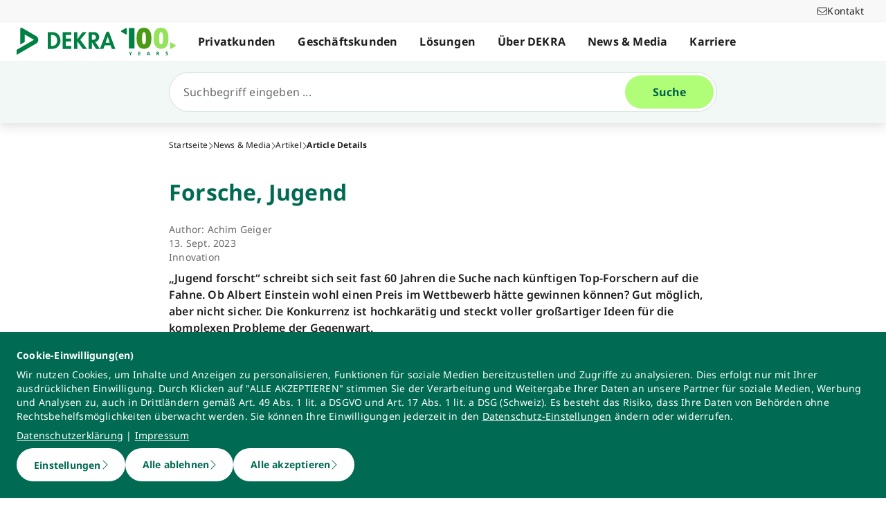

--- FILE ---
content_type: application/javascript; charset=UTF-8
request_url: https://www.dekra.de/_nuxt/495f377.js
body_size: 544
content:
(window.webpackJsonp=window.webpackJsonp||[]).push([[150],{1288:function(t,c,e){"use strict";e.r(c);e(29);var n=e(3),o=e(2),r=e(11),l=e(7),f=e(5),w=e(4),v=e(0);function O(){try{var t=!Boolean.prototype.valueOf.call(Reflect.construct(Boolean,[],function(){}))}catch(t){}return(O=function(){return!!t})()}var j=function(t){function c(){return Object(o.a)(this,c),t=this,e=c,n=arguments,e=Object(l.a)(e),Object(r.a)(t,O()?Reflect.construct(e,n||[],Object(l.a)(t).constructor):e.apply(t,n));var t,e,n}return Object(f.a)(c,t),Object(n.a)(c)}(v.Vue),h=j=Object(w.__decorate)([Object(v.Component)({name:"EnvelopeSolid"})],j),d=e(145),component=Object(d.a)(h,function(){var t=this._self._c;this._self._setupProxy;return t("svg",{attrs:{xmlns:"http://www.w3.org/2000/svg",viewBox:"0 0 512 512"}},[t("path",{attrs:{d:"M48 64C21.5 64 0 85.5 0 112c0 15.1 7.1 29.3 19.2 38.4L236.8 313.6c11.4 8.5 27 8.5 38.4 0L492.8 150.4c12.1-9.1 19.2-23.3 19.2-38.4c0-26.5-21.5-48-48-48H48zM0 176V384c0 35.3 28.7 64 64 64H448c35.3 0 64-28.7 64-64V176L294.4 339.2c-22.8 17.1-54 17.1-76.8 0L0 176z"}})])},[],!1,null,null,null);c.default=component.exports}}]);
//# sourceMappingURL=495f377.js.map